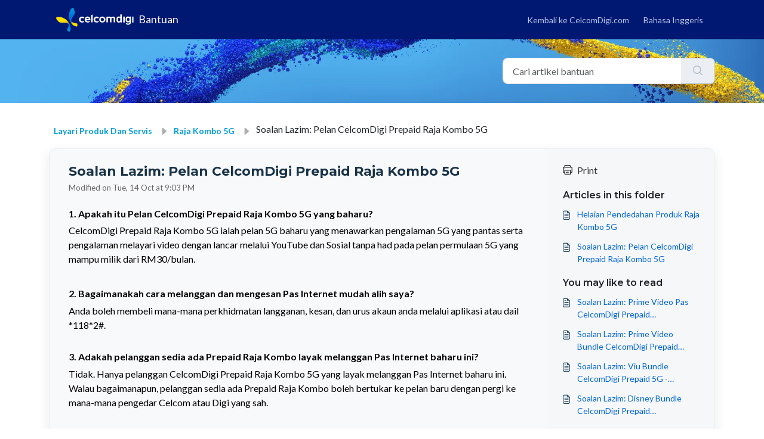

--- FILE ---
content_type: text/css
request_url: https://d33mttvpa134vf.cloudfront.net/css/bantuan-help-article-view.css
body_size: 711
content:
.article-feedback .fw-feedback-wrapper .text-lg-start {
    display: flex;
    align-items: center;
}

.article-feedback .fw-feedback-wrapper .text-lg-start .fw-btn-feedback.fw-no{
    order: 2;
    color: #0064dc;
}
.article-feedback .fw-feedback-wrapper .text-lg-start .fw-btn-feedback.fw-yes{
    order: 1;
    color: #0064dc;
}

.icon-strongly-agree:before, .icon-strongly-disagree:before {
color: #0064dc;
}

.fw-feedback-positive p {font-size:16px !important;}


.cls-1,.cls-4,.cls-7{fill:#fff;}.cls-1,.cls-3{isolation:isolate;}.cls-1{opacity:0.01;}.cls-2{fill:none;}.cls-2,.cls-4,.cls-5,.cls-7{stroke:#16408a;}.cls-2,.cls-5,.cls-7{stroke-linecap:round;stroke-linejoin:round;}.cls-2,.cls-4,.cls-7{stroke-width:1.2px;}.cls-3{fill:#c1c9d5;opacity:0.2;}.cls-4{stroke-miterlimit:10;}.cls-5,.cls-6{fill:#16408a;}.cls-5{stroke-width:0.83px;}
  

--- FILE ---
content_type: text/css
request_url: https://d33mttvpa134vf.cloudfront.net/css/bantuan-global-v2.css
body_size: 2578
content:
/*Global*/

/* theme */
.portal--light {
  --fw-body-bg: #F5F7F9;
  --fw-header-bg: #F5F7F9;
  --fw-header-text-color: #12344D;
  --fw-helpcenter-bg: #001871;
  --fw-helpcenter-text-color: #FFFFFF;
  --fw-footer-bg: #12344D;
  --fw-footer-text-color: #FFFFFF;
  --fw-tab-active-color: #12344D;
  --fw-tab-active-text-color: #FFFFFF;
  --fw-tab-hover-color: #FFFFFF;
  --fw-tab-hover-text-color: #12344D;
  --fw-btn-background: #FFFFFF;
  --fw-btn-text-color: #12344D;
  --fw-btn-primary-background: #12344D;
  --fw-btn-primary-text-color: #FFFFFF;
  --fw-baseFont: Lato;
  --fw-textColor: #333333;
  --fw-headingsFont: Lato;
  --fw-linkColor: #0064dc;
  --fw-linkColorHover: #021519;
  --fw-inputFocusRingColor: #EBEFF3;
  --fw-card-bg: #FFFFFF;
  --fw-card-fg: #264966;
  --fw-card-border-color: #EBEFF3;
  --fw-nonResponsive: #F5F7F9;
  --bs-body-font-family: Lato;
}


body {
	font-family: "Lato", sans-serif !important;
}

h1, h2, h3, h4, h5 ,h6, h7 {
  font-family: Montserrat, sans-serif !important;
}

p, b, a, strong, td, span{
	font-family: "Lato", sans-serif !important;
}

.hidden {display:none !important;}
.fw-feedback-negative-from {display:none !important;}

.hide {
  display: none !important
}

a {text-decoration: none !important;}

.breadcrumb .breadcrumb-item:before {
	content: "" !important;
}

/*Header*/
.header.container-fluid {
  background-color: #001871 !important;
  position: fixed;
  top: 0;
  z-index: 1000;
}

.navbar.navbar-expand-lg.bg-body-tertiary, .navbar .navbar-collapse{
  background-color: transparent !important;
}

.navbar .navbar-brand {
    color: #fff;
  }

.navbar .navbar-brand:hover {
	color: #fff;
}

.navbar .navbar-collapse .nav-item {
	height: auto !important;
}

.navbar .navbar-collapse .nav-item a {
  text-transform: capitalize !important;
}

.navbar .navbar-collapse .nav-item:not(.no-hover):not(.active):hover, .navbar .navbar-collapse .nav-item:not(.no-hover).active {
  background-color: transparent !important;

}

.navbar .navbar-collapse .nav-item:not(.no-hover):not(.active):hover .nav-link {
  color: #fff !important;
}

.navbar .navbar-collapse .nav-item .nav-link {
  color: #B7C5E8;
  font-size: 14px;
  line-height: normal !important;
}

.navbar .navbar-collapse ul.fw-nav-dropdown-wrapper .nav-link:hover {
  color: #fff !important;
}

.navbar .collapse.navbar-collapse {
	flex-basis: unset;
  flex-grow: unset;
  width: auto;
}

.navbar .navbar-collapse ul {
	padding-left: 0;
}

.navbar .fw-brand-logo {
   max-width: 100%;
    height: 40px;
}

.navbar .navbar-brand span {
    font-size: 18px;
    margin-top: -2px;
}

.navbar .navbar-collapse .nav-item .nav-link.bk-to-cd {
  text-transform: unset !important;
}

.fw-nav-wrapper {
  border-bottom: 0;
  
}


.fw-wrapper-shadow .fw-content {
  padding-top: 20px !important;
  
}

.fw-main-wrapper {
  padding-bottom: 0px;
  margin-top: 65px !important;
}

.fw-searchbar-wrapper.fw-sticky {
    top: 64px !important;
}



section h1.fw-page-title {
  font-size: 22px !important;
  font-weight: bold;
}

.fw-category-wrapper .fw-section-content .fw-folder .fw-heading {
  font-size: 18px !important;
    font-weight: bold;
}

.fw-section-content li a {
  font-size: 14px !important;
}

.navbar {
    flex-wrap: nowrap;
}

.navbar .fw-brand-name {
  margin-left: 8px !important;
    font-size: 18px !important;
    margin-top: -3px;
}

.navbar .navbar-brand {
  white-space: normal;
  max-width: 100%;
  margin-right: 0;
}

.navbar-brand:focus, .navbar-brand:hover {
  color: #ffffff !important;
}

.navbar .navbar-collapse.show .nav-item {
  margin-bottom: 0px;
}

.navbar .navbar-collapse .nav-item .nav-link {
	font-size: 14px !important;
}

.navbar .navbar-collapse .nav-item .nav-link:hover, .navbar .navbar-collapse .nav-item .nav-link:hover span.icon-solutions::before {
  color: #fff;
}

.navbar .navbar-collapse .nav-item:hover .fw-languageDropdown a {
  color: #333;
}

.navbar .navbar-collapse .nav-item:hover .fw-languageDropdown a {
  background: transparent;
}

.navbar .navbar-collapse .nav-item .fw-languageDropdown a:hover {
    color: #fff;
  background-color: #0064dc !important;
}

.navbar .navbar-collapse .fw-nav-dropdown-wrapper .nav-item .nav-link {
    color: #fff;
    background: transparent;
}

.navbar-expand-lg .navbar-nav .dropdown-menu {
	background-color: #fff !important;
}


.fw-searchbar-wrapper .breadcrumb .breadcrumb-item {
  max-width: fit-content;
    white-space: normal;
}


.breadcrumb-item+.breadcrumb-item.d-lg-none {
  display: block !important;
}


.fw-searchbar-wrapper .breadcrumb a, .fw-searchbar-wrapper .breadcrumb .breadcrumb-item {
  font-size: 14px !important;
}

.breadcrumb .breadcrumb-item:first-child, .breadcrumb .breadcrumb-item:nth-child(2):before {
	display: none;
}


.fw-articles {
    padding: 20px;
    border: 1px solid #ebeff3;
    border-radius: 12px;
    box-shadow: 0 6px 19px rgba(39,49,58,0.1);
}

.fw-wrapper-shadow .fw-content--single-article p {
  margin-bottom: 5px;
    line-height: 150% !important;
}

.fw-wrapper-shadow .fw-content--single-article p a, .fw-wrapper-shadow .fw-content--single-article a{
  color: #009bdf !important;
}

.fw-wrapper-shadow .fw-content--single-article li {
  color: #000000 !important;
}

.fw-wrapper-shadow .fw-content--single-article table {
  margin-top: 10px;
}

.fw-wrapper-shadow .fw-content--single-article table td {
  padding: 10px;
}

.fw-wrapper-shadow .fw-content--single-article table td p {
  margin-bottom: 0px;
}

.fw-wrapper-shadow .fw-content--single-article li {
  margin-bottom: 4px;
}


/* Breadcrumb */
ol.breadcrumb {
  padding-left: 0 !important;
  margin-bottom: 16px !important;
}

ol.breadcrumb .breadcrumb-item {
  white-space: normal;
  max-width: max-content;
  padding-right: 10px;
  display: flex;
  align-items: center;
  margin-bottom: 0;
  
}

ol.breadcrumb .breadcrumb-item a {
  font-weight: bold;
  color: #009bdf !important;
  font-size: 14px;
  text-transform: capitalize;
}

  

.breadcrumb .breadcrumb-item:before {
  font-family: icomoon;
  content: "";
  color: var(--fw-helpcenter-text-color);
  font-size: .5rem;
  transform: rotate(270deg);
  padding: 0 6px 0 10px;
  line-height: 0;
  width: 0;
  height: 0.75rem;
  margin-top: 1rem;
  opacity: .5;
  color: black;
}


/*Portal Home*/

.fw-helpcenter{
  padding: 4rem 0 !important;
}

.fw-articles .fw-article-info {
  padding: 16px !important;
}

.fw-helpcenter h1 {
  margin-bottom: 20px;
}

.fw-article-info {
  width: 50%;
    font-size: 16px;
}

.fw-article-info p {
  font-size: 16px !important;
  white-space: normal !important;
  overflow: visible !important;
  color: #333;
  margin-bottom: 0;
}

.fw-article-info p:hover {
	color: #0064dc;
}

.solution-category-content-box {
  margin-bottom: 20px !important;
}

.fw-helpcenter {
  padding-bottom: 20px;
}


.fw-helpcenter.mb-md-n64 {
  background-image: url("https://assets-global.website-files.com/637c596725cb8b7f82fe360b/65b0aaf0145ff3f1f9b7d460_CelcomDigi-Particles-Light%20blue-BG.webp");
  background-position: 50% 90%;
  background-size: cover;
  padding: 8px !important;
  background-color: #0064dc !important;
}

.fw-searchbar-wrapper {
  background-image: url("https://assets-global.website-files.com/637c596725cb8b7f82fe360b/65b0aaf0145ff3f1f9b7d460_CelcomDigi-Particles-Light%20blue-BG.webp");
  background-position: 50% 90%;
  background-size: cover;
}



/*Category Page*/
.fw-category-wrapper {
  padding: 32px 32px;
}

.fw-wrapper-shadow .fw-content {
  margin: 0 !important;
  padding: 32px 32px;
}


/*Search Result Page*/
.fw-filter-nav {}

.fw-filter-nav a {
  font-size: 14px;
    padding: 4px 8px;
    border-radius: 4px;
}
.fw-filter-nav .active a {
    color: var(--fw-tab-active-text-color);
    background-color: var(--fw-tab-active-color);
  
}


/* Footer*/
.footer {display:none;}

@media (max-width: 991px) {
  .container {
  	max-width: 100% !important;
  }
  .header {
    
    z-index: 1000;
  	padding-left: 0 !important;
    padding-right: 0 !important;
  }
  
  .header .container, .navbar .container-fluid{
  	padding-left: 0 !important;
    padding-right: 0 !important;
  }
    
  .navbar .navbar-brand {
    
  	margin-left: 16px !important;
    flex: 0 0 calc(80% - 16px);
  }

    .navbar .navbar-toggler .icon-bar {
      width: 100%;
    }
  
  .navbar-toggler:focus {
  	box-shadow: none !important;
  }
  
  .navbar .navbar-toggler {
    margin-right: 16px;
  }
  
  .navbar .navbar-toggler:not(.collapsed) {
  	background: transparent !important;
    position: relative !important;
    right: auto;
  }
  
  .navbar .navbar-collapse.collapsing {
  	height: 0;
    overflow: hidden;
    transition: height .35s ease;
  }
  
  .navbar .navbar-collapse {
  	position: unset;
    margin-top: 10px !important;
    margin-bottom: -8px !important;
    box-shadow: 0 0.5rem 1rem rgba(0, 0, 0, 0.15);
    background: #fff !important;
  }
  .navbar .collapse.navbar-collapse {
  	flex-basis: 100%;
    
  }
  
  .navbar .navbar-collapse ul {
  	padding: 8px 0.75rem;
    padding-bottom: 0 !important;
    margin-bottom: 0 !important;
  }
  
  .navbar .navbar-collapse .nav-item {
	margin-bottom: 0;
    border-bottom: 1px solid #eee !important;
  }
  
  .navbar .navbar-collapse .nav-item:last-child {
  	border-bottom: none;
  }
  
  
  .navbar .navbar-collapse .nav-item .nav-link {
  	margin-left: 0;
    padding: 16px 0;
    color: #000000 !important;
  }
  
  
  .navbar .navbar-collapse .nav-item:hover .fw-languageDropdown a {
  	font-size: 14px !important;
  }
  
	.navbar .navbar-collapse .nav-item:not(.no-hover):not(.active):hover .nav-link{
  	color: #000000 !important;
  }
  
  .navbar .dropdown-menu.fw-languageDropdown {
  	margin-top: -10px;
    max-width: 100% !important;
    background-color: #fff !important;
  }
  
  
  
  /* Footer */
  .container.footer-wrapper > .d-flex {
  	flex-direction: column !important;
  }
  
  .container.footer-wrapper > .d-flex .gap-100 {
  	gap: 50px !important;
  }
  
  .container.footer-wrapper img.logo {
  	width: 70% !important; 
  }
  
  .footer-wrapper .right {
  	flex-direction: column !important;
   
  }
  
  .footer-wrapper .right > .d-flex {
  	margin-bottom: 16px;
  }
}


@media (max-width: 780px){
  
  .fw-main-wrapper {
    margin-top: 63px !important;
  }
  
  /* Logo */
  
  .fw-wrapper-shadow .fw-content {
    overflow: auto;
  }
  
  .fw-wrapper-shadow .fw-content--single-article table{
    width: 100% !important;
  }
  
  section h1.fw-page-title {
    font-size: 20px !important;
    font-weight: bold;
    margin-bottom: 16px;
  }
  
  .navbar .navbar-brand {
    width: 85% !important;
  }
  
  .fw-searchbar-wrapper.fw-sticky {
    top: 64px !important;
  }
  
  .navbar-dark .navbar-nav .nav-link {
    color: #333333;
  }
  
  .navbar .navbar-collapse ul.fw-nav-dropdown-wrapper .nav-link {
    color: #ffffff;
  }
  
  .navbar .fw-brand-name {
    font-size: 14px !important;
    max-width: 100%;
    margin-top: 0px;
  }
  
  
  .fw-helpcenter.mb-md-n64 {
    padding : 8px !important;
  }
  
  .art-wrapper {
    flex-direction: column !important;
  }
  
  .fw-article-info p {
    font-size: 14px !important;
  }
  
  .solution-category-wrapper .solution-category-content {
    gap: 10px;
  }
  
  .solution-category-wrapper .solution-category-content-box{
    flex: 0 0 calc(50% - 10px);
    padding: 0;
    margin: 0;
    margin-bottom: 0px !important;
  }
  
  .solution-category-wrapper .solution-category-content .card {
    padding: 10px;
    align-items: center;
    margin: 0;
    padding-top: 20px;
  }
  
  .solution-category-wrapper .solution-category-content .card.fw-kbase-card .fw-icon-holder {
    width: 3rem;
    display: flex;
  }
  
  .solution-category-wrapper .solution-category-content .card .card-title, .card p {
  font-size: 14px !important;
    margin-bottom: 0;
  }
  
  #fw-search-form {
    margin: 20px 0 ;
  }
  
  .fw-search-meta-info .fw-page-title {
    font-size: 16px;
  }
  
  .fw-page-title-wrapper .fw-search-meta-info {
    align-items: center;
  }
}

@media (min-width: 992px) {
  .navbar-expand-lg .navbar-collapse {
  	position: unset;
  }
  
  .navbar .navbar-collapse ul {
  	padding: 0;
  }
  
  .navbar .navbar-collapse ul li {
  	margin: 0 !important;
  }
  
}


@media (min-width: 720px){
  
.navbar .navbar-collapse .nav-item:not(.no-hover).active
  
  /* Home Portal - Search*/
  .fw-helpcenter {
    padding-top: 80px;
    padding-bottom: 80px;
    margin-bottom: 50px;
  }
  
  .fw-helpcenter.mb-md-n64 {
    margin-bottom: 0px !important;
  }
}


--- FILE ---
content_type: text/css
request_url: https://d33mttvpa134vf.cloudfront.net/css/bantuan-footer.css
body_size: 480
content:
.footer-wrapper .left {
flex: 0.5;
display: flex;
justify-content: center;
align-items: center;
}

.footer-wrapper .left .social-wrapper a {
flex: 1;
}

.footer-wrapper .left .social-wrapper a img {
max-width: 24px;
}

.footer-wrapper .left .social-wrapper {

}

.footer-wrapper .right {
flex: 4.5;
}

.footer-wrapper .right > .d-flex {
flex: 1;
}

.footer-wrapper .right > .d-flex a {
font-size: 14px;
color: #fff;
margin-bottom: 16px;
}



.footer-wrapper .right > .d-flex h6 {
font-size: 14px;
color: #b6b9ce;
margin-bottom: 16px;
height: 16px;
}


.footer-section {
    background-color: #001871 !important;
}

--- FILE ---
content_type: application/javascript
request_url: https://bantuan.celcomdigi.com/assets/cdn/portal/scripts/single-solution.js
body_size: 9776
content:
(window.webpackJsonp=window.webpackJsonp||[]).push([[110,102],{0:function(e,t,n){"use strict";function r(e,t){var n=Object.keys(e);if(Object.getOwnPropertySymbols){var r=Object.getOwnPropertySymbols(e);t&&(r=r.filter(function(t){return Object.getOwnPropertyDescriptor(e,t).enumerable})),n.push.apply(n,r)}return n}function a(e){for(var t=1;t<arguments.length;t++){var n=null!=arguments[t]?arguments[t]:{};t%2?r(Object(n),!0).forEach(function(t){f()(e,t,n[t])}):Object.getOwnPropertyDescriptors?Object.defineProperties(e,Object.getOwnPropertyDescriptors(n)):r(Object(n)).forEach(function(t){Object.defineProperty(e,t,Object.getOwnPropertyDescriptor(n,t))})}return e}function o(e){"loading"!==document.readyState?e():document.addEventListener("DOMContentLoaded",e)}function i(){var e,t=navigator,n=t.userAgent;return n.match(/chrome|chromium|crios/i)?e="chrome":n.match(/firefox|fxios/i)?e="firefox":n.match(/safari/i)?e="safari":n.match(/opr\//i)?e="opera":n.match(/edg/i)&&(e="edge"),e}function c(e){var t=arguments.length>1&&void 0!==arguments[1]?arguments[1]:"/support/",n=new URL(window.location.href).pathname,r=n.split(t)[0];return r?"".concat(r).concat(e):e}function s(e,t,n){var r=e.hasAttribute("disabled"),a=JSON.stringify(t)!==JSON.stringify(n);a?r&&e.removeAttribute("disabled"):!r&&e.setAttribute("disabled",!0)}n.d(t,"i",function(){return o}),n.d(t,"d",function(){return b}),n.d(t,"p",function(){return g}),n.d(t,"w",function(){return w}),n.d(t,"r",function(){return _}),n.d(t,"M",function(){return k}),n.d(t,"K",function(){return S}),n.d(t,"t",function(){return E}),n.d(t,"I",function(){return x}),n.d(t,"F",function(){return O}),n.d(t,"b",function(){return j}),n.d(t,"k",function(){return L}),n.d(t,"f",function(){return A}),n.d(t,"O",function(){return q}),n.d(t,"A",function(){return I}),n.d(t,"o",function(){return T}),n.d(t,"x",function(){return C}),n.d(t,"D",function(){return h}),n.d(t,"C",function(){return v}),n.d(t,"m",function(){return N}),n.d(t,"J",function(){return M}),n.d(t,"B",function(){return D}),n.d(t,"n",function(){return P}),n.d(t,"e",function(){return B}),n.d(t,"l",function(){return F}),n.d(t,"j",function(){return z}),n.d(t,"c",function(){return J}),n.d(t,"z",function(){return H}),n.d(t,"h",function(){return U}),n.d(t,"N",function(){return R}),n.d(t,"L",function(){return s}),n.d(t,"q",function(){return V}),n.d(t,"s",function(){return $}),n.d(t,"E",function(){return W}),n.d(t,"a",function(){return i}),n.d(t,"y",function(){return c}),n.d(t,"u",function(){return Y}),n.d(t,"g",function(){return X}),n.d(t,"H",function(){return Z}),n.d(t,"v",function(){return Q}),n.d(t,"G",function(){return ee});var l=n(1),u=n.n(l),d=n(9),f=n.n(d),m=n(16),p=n(2),h=function(e){var t=document.createElement("div");return t.textContent=e,t.innerHTML.replace(/"/g,"&quot;")},v=function(e){try{return encodeURIComponent(e)}catch(t){return e}},g=function(){return window.localStorage.getItem("recentSearches")?JSON.parse(window.localStorage.getItem("recentSearches")):[]},b=function(){localStorage.setItem("recentSearches","")},y=function(){return window.store.currentLocale||window.store.defaultLocale},w=function(){var e=document.querySelector(".fw-recent-searches"),t=g();e.innerHTML=t.map(function(e){return'<li><a class="ps-32 line-clamp-2" href="/'.concat(y(),"/support/search?term=").concat(v(e),'">').concat(h(e),"</a></li>")}).join("")},_=function(e,t){return e&&e.classList.contains(t)},k=function(e){var t=[].concat(e);t.forEach(function(e){e&&e.classList.toggle("d-none")})},S=function(e){var t=arguments.length>1&&void 0!==arguments[1]?arguments[1]:"primary",n=[].concat(e);n.forEach(function(e){_(e,"btn-".concat(t))?e.classList.replace("btn-".concat(t),"btn-outline-".concat(t)):e.classList.replace("btn-outline-".concat(t),"btn-".concat(t))})},E=function(e){var t=[].concat(e);t.forEach(function(e){e&&!e.classList.contains("d-none")&&e.classList.add("d-none")})},x=function(e){var t=[].concat(e);t.forEach(function(e){e&&e.classList.contains("d-none")&&e.classList.remove("d-none")})},O=function(e,t){Object.keys(t).forEach(function(n){e.setAttribute(n,t[n])})},j=function(e){var t=document.createElement("input");O(t,{type:"hidden",name:"authenticity_token",value:window.csrfToken}),e.appendChild(t)},L=function(e,t){return fetch(e,a(a({},t),{},{headers:{"X-CSRF-Token":window.csrfToken}}))},A=function(e){var t=arguments.length>1&&void 0!==arguments[1]?arguments[1]:300,n=null;return function(){for(var r=arguments.length,a=new Array(r),o=0;r>o;o++)a[o]=arguments[o];clearTimeout(n),n=setTimeout(function(){e.apply(void 0,a)},t)}},q=function(e,t){e&&e.addEventListener("change",function(e){var t={};t[e.target.id]=e.target.value,Object(p.d)(e.target,Object(p.a)(e.target),t)}),t&&EventManager.on("click",t,function(){return e.dataset.formChanged=!1,Object(p.c)(e,Object(p.b)(e))?Promise.resolve():Promise.reject()})},I=function(e){[].concat(u()(e.querySelectorAll(".form-group .form-control")),u()(e.querySelectorAll(".form-group .form-check-input"))).forEach(function(e){_(e,"invalid")&&(e.classList.remove("invalid"),"checkbox"===e.type?(e.nextElementSibling.nextElementSibling.classList.remove("d-block"),e.nextElementSibling.nextElementSibling.classList.add("d-none")):(e.nextElementSibling.classList.remove("d-block"),e.nextElementSibling.classList.add("d-none")))})},T=function(e){return e.charCode?e.charCode:e.keyCode?e.keyCode:e.which?e.which:0},C=function(e){var t=T(e);return t>=48&&57>=t||t>=65&&90>=t||t>=96&&105>=t||8===t||32===t?!0:!1},M=function(e,t){return sessionStorage.setItem(e,JSON.stringify(t))},N=function(e){return sessionStorage.getItem(e)?JSON.parse(sessionStorage.getItem(e)):void 0},D=function(e){return sessionStorage.removeItem(e)},P=function(e){var t=["Bytes","KB","MB","GB","TB"];if(!e)return"0 Byte";var n=parseInt(Math.floor(Math.log(e)/Math.log(1024)));return"".concat(Math.round(e/Math.pow(1024,n),2)," ").concat(t[n])},B=function(e){return e.replace(/[A-Z]/g,function(e,t){return(0!==t?"-":"")+e.toLowerCase()})},F=function(e,t){for(var n=arguments.length>2&&void 0!==arguments[2]?arguments[2]:null;e&&e.tagName!==t.toUpperCase();){if(n&&e.tagName===n)return null;e=e.parentElement}return e},z={email:{presence:!0,email:!0}},J=50,H=function(){var e=arguments.length>0&&void 0!==arguments[0]?arguments[0]:[],t={},n=new URLSearchParams(document.location.search);return n.forEach(function(n,r){var a=decodeURIComponent(n);e.includes(r)||(r in t?t[r].push(a):t[r]=[a])}),t},U=function(e){return JSON.parse(JSON.stringify(e))},R=function(e){if(window.history.replaceState){var t="".concat(window.location.protocol,"//").concat(window.location.host).concat(window.location.pathname,"?").concat(e);window.history.replaceState({path:t},"",t)}},V=function(e){return"choicesInstance"in e},$=function(e){return"_flatpickr"in e},W=function(e){return e.offsetHeight+e.scrollTop>=e.scrollHeight},G=function(e,t){var n=e.getAttribute("aria-describedby");n&&!t.getAttribute("aria-describedby")&&t.setAttribute("aria-describedby",n)},Y=function(e){var t={altInput:!0,altInputClass:"form-control alt-flatpickr-input",altFormat:"j M, Y",dateFormat:"Y-m-d",locale:window.I18n.t("portal_js_translations.flatpickr_translations"),onReady:function(e,t,n){n.altInput&&n.input&&G(n.input,n.altInput)}};e.querySelectorAll('input[type="date"]').forEach(function(e){Object(m.a)(e,t)})},X=function(e){try{var t=e?String(e):"";return t.replace(/&lt;?/g,"<").replace(/&gt;?/g,">")}catch(n){return e}},Z=function(e){var t,n,r,a,o,i,c;if(null!==e&&void 0!==e&&null!==(t=e.defaults)&&void 0!==t&&t.options){null!==(n=window)&&void 0!==n&&null!==(r=n.store)&&void 0!==r&&null!==(a=r.portalLaunchParty)&&void 0!==a&&a.enableStrictSearch&&(e.defaults.options.searchFields=["label"],e.defaults.options.fuseOptions={threshold:.1,ignoreLocation:!0,distance:1e3});var s=null===(o=window)||void 0===o?void 0:null===(i=o.store)||void 0===i?void 0:null===(c=i.portalLaunchParty)||void 0===c?void 0:c.homepageNavAccessibilityEnabled,l=document.getElementById("navbarContent");s&&l&&l.classList.add("home_nav_accessibility_lp")}},K=["notice","warning","error"],Q=function(){setTimeout(function(){K.forEach(function(e){var t=document.querySelector("#".concat(e,".alert"));t&&t.focus()})},500)},ee=function(e){var t=e.containerOuter.element,n=t.closest(".form-group");if(n){var r=n.querySelector("div.invalid-feedback"),a=r&&r.id;a&&!t.getAttribute("aria-describedby")&&t.setAttribute("aria-describedby",a)}}},153:function(e,t,n){"use strict";function r(e){return a.apply(this,arguments)}function a(){return a=i()(s.a.mark(function e(t){var n,r,a;return s.a.wrap(function(e){for(;;)switch(e.prev=e.next){case 0:if(t.preventDefault(),n=d.value,r=!0,!u||"true"!==n){e.next=7;break}return u.contentWindow.recaptchaV3(),e.next=7,new Promise(function(e){return setTimeout(e,700)});case 7:if(g(),a=document.querySelector("#g-recaptcha-response"),u&&(!a||a.value&&!a.value.length)&&(v(),r=!1),r){e.next=14;break}return e.abrupt("return",p?Promise.reject():t.stopImmediatePropagation());case 14:return e.abrupt("return",p?Promise.resolve():m.requestSubmit());case 15:case"end":return e.stop()}},e)})),a.apply(this,arguments)}n.r(t);var o=n(19),i=n.n(o),c=n(5),s=n.n(c),l=n(0),u=document.getElementById("recaptcha-frame"),d=document.getElementById("enterprise_enabled"),f=document.querySelector("#helpdesk_ticket_captcha-error"),m=d?d.form:null,p=window.EventManager?!0:!1,h=p?"d-none":"hide",v=function(){f.classList.remove(h)},g=function(){f.classList.add(h)};m&&(g(),p?Object(l.i)(function(){EventManager.on("submit",m,r)}):(u.onload=function(){console.log("recaptchaFrame loading"),captchaModule(u)},u.contentDocument&&"complete"==u.contentDocument.readyState&&(console.log("recaptchaFrame loaded completely"),captchaModule(u)),jQuery("[type=submit]",m).click(r)))},2:function(e,t,n){"use strict";n.d(t,"b",function(){return m}),n.d(t,"a",function(){return f}),n.d(t,"c",function(){return h}),n.d(t,"d",function(){return p});var r=n(3),a=n.n(r),o=n(1),i=n.n(o),c=n(10),s=n.n(c),l=function(e){var t=arguments.length>1&&void 0!==arguments[1]?arguments[1]:{},n=t;switch(e.type){case"email":""!==e.value&&(n.email={message:window.I18n.translate("portal_validation.email")});break;case"url":""!==e.value&&(n.url={message:window.I18n.translate("portal_validation.url")});break;case"text":""!==e.value&&(e.dataset.decimal||e.dataset.number)&&(e.dataset.decimal&&(n.format={pattern:/^-?\d+(\.\d{0,2})?$/i,message:window.I18n.translate("portal_validation.decimal")}),e.dataset.number&&(n.format={pattern:/^-?\d+$/i,message:window.I18n.translate("portal_validation.number")}))}return n},u=function(e,t){if(e){var n=document.getElementById(e),r=document.querySelector(".invalid-feedback.".concat(e));n&&n.classList.add("invalid"),r&&(r.innerHTML=t,r.classList.add("d-block"))}},d=function(e){if(e){var t=document.getElementById(e),n=document.querySelector(".invalid-feedback.".concat(e));t&&t.classList.remove("invalid"),n&&(n.classList.remove("d-block"),n.innerHTML="")}},f=function(e){var t={},n=l(e);return Object.keys(n).length&&(t[e.id]=n),t},m=function(e){var t={};return[].concat(i()(e.querySelectorAll(":not(.d-none).form-group .form-control")),i()(e.querySelectorAll(":not(.d-none).form-check .form-check-input")),i()(e.querySelectorAll(".nested_field :not(.d-none).form-check .form-check-input"))).forEach(function(e){var n=l(e);e.required&&""!==e.id&&(n.presence={message:window.I18n.translate("portal_validation.required"),allowEmpty:!1}),Object.keys(n).length&&(t[e.id]=n)}),t},p=function(e,t,n){d(e.id);var r=s()(n,t,{fullMessages:!1});if(r){var o=a()(r[e.id],1),i=o[0];u(e.id,i)}},h=function(e,t){var n={};[].concat(i()(e.querySelectorAll(":not(.d-none).form-group .form-control")),i()(e.querySelectorAll(":not(.d-none).form-check .form-check-input")),i()(e.querySelectorAll(".nested_field :not(.d-none).form-check .form-check-input"))).forEach(function(e){d(e.id),"checkbox"===e.type?n[e.id]=e.checked?"true":"":"textarea"===e.type&&e.classList.contains("rich-editor")?n[e.id]=e.previousElementSibling.querySelector(".fr-element").innerText:n[e.id]=e.value});var r=s()(n,t,{fullMessages:!1});return r?(e.dataset.errors=!0,Object.entries(r).forEach(function(e){var t=a()(e,2),n=t[0],r=t[1],o=a()(r,1),i=o[0];u(n,i)}),document.querySelector(".invalid").focus(),!1):(e.dataset.errors=!1,!0)}},265:function(e,t,n){"use strict";function r(e,t){var n="undefined"!=typeof Symbol&&e[Symbol.iterator]||e["@@iterator"];if(!n){if(Array.isArray(e)||(n=a(e))||t&&e&&"number"==typeof e.length){n&&(e=n);var r=0,o=function(){};return{s:o,n:function(){return r>=e.length?{done:!0}:{done:!1,value:e[r++]}},e:function(e){throw e},f:o}}throw new TypeError("Invalid attempt to iterate non-iterable instance.\nIn order to be iterable, non-array objects must have a [Symbol.iterator]() method.")}var i,c=!0,s=!1;return{s:function(){n=n.call(e)},n:function(){var e=n.next();return c=e.done,e},e:function(e){s=!0,i=e},f:function(){try{c||null==n["return"]||n["return"]()}finally{if(s)throw i}}}}function a(e,t){if(e){if("string"==typeof e)return o(e,t);var n=Object.prototype.toString.call(e).slice(8,-1);return"Object"===n&&e.constructor&&(n=e.constructor.name),"Map"===n||"Set"===n?Array.from(e):"Arguments"===n||/^(?:Ui|I)nt(?:8|16|32)(?:Clamped)?Array$/.test(n)?o(e,t):void 0}}function o(e,t){(null==t||t>e.length)&&(t=e.length);for(var n=0,r=new Array(t);t>n;n++)r[n]=e[n];return r}function i(e){var t=c();return function(){var n,r=H()(e);if(t){var a=H()(this).constructor;n=Reflect.construct(r,arguments,a)}else n=r.apply(this,arguments);return z()(this,n)}}function c(){if("undefined"==typeof Reflect||!Reflect.construct)return!1;if(Reflect.construct.sham)return!1;if("function"==typeof Proxy)return!0;try{return Boolean.prototype.valueOf.call(Reflect.construct(Boolean,[],function(){})),!0}catch(e){return!1}}function s(e){var t=l();return function(){var n,r=H()(e);if(t){var a=H()(this).constructor;n=Reflect.construct(r,arguments,a)}else n=r.apply(this,arguments);return z()(this,n)}}function l(){if("undefined"==typeof Reflect||!Reflect.construct)return!1;if(Reflect.construct.sham)return!1;if("function"==typeof Proxy)return!0;try{return Boolean.prototype.valueOf.call(Reflect.construct(Boolean,[],function(){})),!0}catch(e){return!1}}function u(e,t){var n="undefined"!=typeof Symbol&&e[Symbol.iterator]||e["@@iterator"];if(!n){if(Array.isArray(e)||(n=d(e))||t&&e&&"number"==typeof e.length){n&&(e=n);var r=0,a=function(){};return{s:a,n:function(){return r>=e.length?{done:!0}:{done:!1,value:e[r++]}},e:function(e){throw e},f:a}}throw new TypeError("Invalid attempt to iterate non-iterable instance.\nIn order to be iterable, non-array objects must have a [Symbol.iterator]() method.")}var o,i=!0,c=!1;return{s:function(){n=n.call(e)},n:function(){var e=n.next();return i=e.done,e},e:function(e){c=!0,o=e},f:function(){try{i||null==n["return"]||n["return"]()}finally{if(c)throw o}}}}function d(e,t){if(e){if("string"==typeof e)return f(e,t);var n=Object.prototype.toString.call(e).slice(8,-1);return"Object"===n&&e.constructor&&(n=e.constructor.name),"Map"===n||"Set"===n?Array.from(e):"Arguments"===n||/^(?:Ui|I)nt(?:8|16|32)(?:Clamped)?Array$/.test(n)?f(e,t):void 0}}function f(e,t){(null==t||t>e.length)&&(t=e.length);for(var n=0,r=new Array(t);t>n;n++)r[n]=e[n];return r}function m(e){var t=Oe.get(e.type);void 0===t&&(t={stringsArray:new WeakMap,keyString:new Map},Oe.set(e.type,t));var n=t.stringsArray.get(e.strings);if(void 0!==n)return n;var r=e.strings.join(ee);return n=t.keyString.get(r),void 0===n&&(n=new ae(e,e.getTemplateElement()),t.keyString.set(r,n)),t.stringsArray.set(e.strings,n),n}function p(){var e=document.querySelector(".fw-nav-wrapper"),t=e?e.offsetHeight:0,n=document.querySelector(".fw-searchbar-wrapper"),r=n?n.offsetHeight:0;return t+r}function h(e){var t;try{t=decodeURIComponent(e).replace("#","")}catch(n){t=e.replace("#","")}var r=document.getElementById(t);if(r){var a=r.getBoundingClientRect().top-document.body.getBoundingClientRect().top-p();window.location.hash=e,window.scrollTo({behavior:"smooth",top:a})}}function v(){var e=document.querySelector(".fw-content--single-article"),t=document.querySelector(".fd-toc");if(e||t){var n=(e||t).querySelectorAll('a[href^="#"]');["click","keypress"].forEach(function(e){n.forEach(function(t){t.addEventListener(e,function(e){if(e.preventDefault(),Object(O.a)(e)===!0){var n=t.hash;h(n)}})})})}}function g(){var e=window.location.hash;h(e)}n.r(t);var b=n(19),y=n.n(b),w=n(3),_=n.n(w),k=n(5),S=n.n(k),E=n(10),x=n.n(E),O=(n(85),n(7)),j=n(0);n(153);Object(j.i)(function(){var e=document.querySelector(".fw-feedback-wrapper"),t=document.querySelector(".fw-feedback-negative-from"),n=document.querySelector(".fw-feedback-positive"),r=document.querySelector(".fw-feedback-negative"),a=document.querySelector(".fw-btn-feedback.fw-no"),o=document.querySelector(".fw-btn-feedback.fw-yes"),i=document.querySelector(".fw-feedback-cancel"),c=document.querySelector(".fw-feedback-send"),s=e&&e.dataset.id,l=function(e,t){e.classList.remove("invalid"),e.nextElementSibling.innerHTML="",e.nextElementSibling.classList.remove("d-block");var n={helpdesk_ticket_email:{presence:{message:window.I18n.translate("portal_validation.required"),allowEmpty:!1},email:{message:window.I18n.translate("portal_validation.email")}}},r=x()({helpdesk_ticket_email:e.value},n,{fullMessages:!1});if(r){t=!1;var a=_()(r[e.id],1),o=a[0];e.classList.add("invalid"),e.nextElementSibling.innerHTML=o,e.nextElementSibling.classList.add("d-block")}return t};if(e&&(window.store.user?Object(j.I)(e):!localStorage["vote_".concat(s,"_").concat(window.store.currentLocale)]&&Object(j.I)(e)),"article_view"===window.store.currentPageName){var u=Object(j.m)("seenArticlesArray"),d=window.location.href.split("/"),f=parseInt(d[d.length-1]).toString();if(u=u||[],u.indexOf(f)>=0){var m=u.indexOf(f);u.splice(m,1)}u.push(f),Object(j.J)("seenArticlesArray",u.slice().splice(-50))}["click","keypress"].forEach(function(r){e&&(a.addEventListener(r,function(r){Object(O.a)(r)===!0&&(Object(j.k)(this.dataset.href,{method:"PUT"}).then(function(){n.remove(),Object(j.M)([e,t])}),!window.store.user&&(localStorage["vote_".concat(s,"_").concat(window.store.currentLocale)]=!0))}),o.addEventListener(r,function(t){Object(O.a)(t)===!0&&(Object(j.k)(this.dataset.href,{method:"PUT"}).then(function(){Object(j.M)([e,n])}),!window.store.user&&(localStorage["vote_".concat(s,"_").concat(window.store.currentLocale)]=!0))}),i.addEventListener(r,function(e){Object(O.a)(e)===!0&&Object(j.M)(t)}))});var p=!0,h=document.querySelector("#helpdesk_ticket_email"),v=document.querySelector(".negative-form.invalid-feedback");v.classList.remove("d-block");var g=document.getElementById("negative-feedback-form"),b=document.getElementById("helpdesk_ticket_description");g.addEventListener("change",function(e){if(p=!0,h&&e.target===h)p=l(h,p);else if(e.target!==b){var t=null!==document.querySelector(".form-check-input:checked");p=t,v.classList.toggle("d-block",!t)}}),g&&EventManager.on("submit",g,function(){function e(e){return n.apply(this,arguments)}var n=y()(S.a.mark(function a(e){var n,o;return S.a.wrap(function(a){for(;;)switch(a.prev=a.next){case 0:if(e.preventDefault(),Object(j.b)(g),h&&(p=l(h,p)),null==document.querySelector(".form-check-input:checked")&&(p=!1,v.classList.add("d-block")),!p){a.next=14;break}return c.setAttribute("disabled",!0),c.innerHTML=window.I18n.t("portal_js_translations.saving"),n=new FormData(g),o=g.action,a.next=11,Object(j.k)(o,{method:"POST",body:n}).then(function(){t.remove(),Object(j.M)(r)});case 11:return a.abrupt("return",Promise.reject());case 14:return a.abrupt("return",Promise.reject());case 15:case"end":return a.stop()}},a)}));return e}())});var L=n(37),A=n(98),q=n.n(A),I=n(4),T=n.n(I),C=n(6),M=n.n(C),N=n(32),D=n.n(N),P=n(11),B=n.n(P),F=n(29),z=n.n(F),J=n(14),H=n.n(J),U=n(22),R=n.n(U),V=new WeakMap,$=function(e){return"function"==typeof e&&V.has(e)},W="undefined"!=typeof window&&null!=window.customElements&&void 0!==window.customElements.polyfillWrapFlushCallback,G=function(e,t){for(var n=arguments.length>2&&void 0!==arguments[2]?arguments[2]:null,r=arguments.length>3&&void 0!==arguments[3]?arguments[3]:null;t!==n;){var a=t.nextSibling;e.insertBefore(t,r),t=a}},Y=function(e,t){for(var n=arguments.length>2&&void 0!==arguments[2]?arguments[2]:null;t!==n;){var r=t.nextSibling;e.removeChild(t),t=r}},X={},Z={},K=n(1),Q=n.n(K),ee="{{lit-".concat(String(Math.random()).slice(2),"}}"),te="<!--".concat(ee,"-->"),ne=new RegExp("".concat(ee,"|").concat(te)),re="$lit$",ae=function Ge(e,t){T()(this,Ge),this.parts=[],this.element=t;for(var n=[],r=[],a=document.createTreeWalker(t.content,133,null,!1),o=0,i=-1,c=0,s=e.strings,l=e.values.length;l>c;){var u=a.nextNode();if(null!==u){if(i++,1===u.nodeType){if(u.hasAttributes()){for(var d=u.attributes,f=d.length,m=0,p=0;f>p;p++)oe(d[p].name,re)&&m++;for(;m-->0;){var h=s[c],v=se.exec(h)[2],g=v.toLowerCase()+re,b=u.getAttribute(g);u.removeAttribute(g);var y=b.split(ne);this.parts.push({type:"attribute",index:i,name:v,strings:y}),c+=y.length-1}}"TEMPLATE"===u.tagName&&(r.push(u),a.currentNode=u.content)}else if(3===u.nodeType){var w=u.data;if(w.indexOf(ee)>=0){for(var _=u.parentNode,k=w.split(ne),S=k.length-1,E=0;S>E;E++){var x=void 0,O=k[E];if(""===O)x=ce();else{var j=se.exec(O);null!==j&&oe(j[2],re)&&(O=O.slice(0,j.index)+j[1]+j[2].slice(0,-re.length)+j[3]),x=document.createTextNode(O)}_.insertBefore(x,u),this.parts.push({type:"node",index:++i})}""===k[S]?(_.insertBefore(ce(),u),n.push(u)):u.data=k[S],c+=S}}else if(8===u.nodeType)if(u.data===ee){var L=u.parentNode;(null===u.previousSibling||i===o)&&(i++,L.insertBefore(ce(),u)),o=i,this.parts.push({type:"node",index:i}),null===u.nextSibling?u.data="":(n.push(u),i--),c++}else for(var A=-1;-1!==(A=u.data.indexOf(ee,A+1));)this.parts.push({type:"node",index:-1}),c++}else a.currentNode=r.pop()}for(var q=0,I=n;q<I.length;q++){var C=I[q];C.parentNode.removeChild(C)}},oe=function(e,t){var n=e.length-t.length;return n>=0&&e.slice(n)===t},ie=function(e){return-1!==e.index},ce=function(){return document.createComment("")},se=/([ \x09\x0a\x0c\x0d])([^\0-\x1F\x7F-\x9F "'>=/]+)([ \x09\x0a\x0c\x0d]*=[ \x09\x0a\x0c\x0d]*(?:[^ \x09\x0a\x0c\x0d"'`<>=]*|"[^"]*|'[^']*))$/,le=function(){function e(t,n,r){T()(this,e),this.__parts=[],this.template=t,this.processor=n,this.options=r}return M()(e,[{key:"update",value:function(e){var t,n=0,a=r(this.__parts);try{for(a.s();!(t=a.n()).done;){var o=t.value;void 0!==o&&o.setValue(e[n]),n++}}catch(i){a.e(i)}finally{a.f()}var c,s=r(this.__parts);try{for(s.s();!(c=s.n()).done;){var l=c.value;void 0!==l&&l.commit()}}catch(i){s.e(i)}finally{s.f()}}},{key:"_clone",value:function(){for(var e,t=W?this.template.element.content.cloneNode(!0):document.importNode(this.template.element.content,!0),n=[],r=this.template.parts,a=document.createTreeWalker(t,133,null,!1),o=0,i=0,c=a.nextNode();o<r.length;)if(e=r[o],ie(e)){for(;i<e.index;)i++,"TEMPLATE"===c.nodeName&&(n.push(c),a.currentNode=c.content),null===(c=a.nextNode())&&(a.currentNode=n.pop(),c=a.nextNode());if("node"===e.type){var s=this.processor.handleTextExpression(this.options);s.insertAfterNode(c.previousSibling),this.__parts.push(s)}else{var l;(l=this.__parts).push.apply(l,Q()(this.processor.handleAttributeExpressions(c,e.name,e.strings,this.options)))}o++}else this.__parts.push(void 0),o++;return W&&(document.adoptNode(t),customElements.upgrade(t)),t}}]),e}(),ue=window.trustedTypes&&trustedTypes.createPolicy("lit-html",{createHTML:function(e){return e}}),de=" ".concat(ee," "),fe=function(){function e(t,n,r,a){T()(this,e),this.strings=t,this.values=n,this.type=r,this.processor=a}return M()(e,[{key:"getHTML",value:function(){for(var e=this.strings.length-1,t="",n=!1,r=0;e>r;r++){var a=this.strings[r],o=a.lastIndexOf("<!--");n=(o>-1||n)&&-1===a.indexOf("-->",o+1);var i=se.exec(a);t+=null===i?a+(n?de:te):a.substr(0,i.index)+i[1]+i[2]+re+i[3]+ee}return t+=this.strings[e]}},{key:"getTemplateElement",value:function(){var e=document.createElement("template"),t=this.getHTML();return void 0!==ue&&(t=ue.createHTML(t)),e.innerHTML=t,e}}]),e}(),me=(function(e){function t(){return T()(this,t),n.apply(this,arguments)}B()(t,e);var n=i(t);return M()(t,[{key:"getHTML",value:function(){return"<svg>".concat(D()(H()(t.prototype),"getHTML",this).call(this),"</svg>")}},{key:"getTemplateElement",value:function(){var e=D()(H()(t.prototype),"getTemplateElement",this).call(this),n=e.content,r=n.firstChild;return n.removeChild(r),G(n,r.firstChild),e}}]),t}(fe),function(e){return null===e||!("object"===R()(e)||"function"==typeof e)}),pe=function(e){return Array.isArray(e)||!(!e||!e[Symbol.iterator])},he=function(){function e(t,n,r){T()(this,e),this.dirty=!0,this.element=t,this.name=n,this.strings=r,this.parts=[];for(var a=0;a<r.length-1;a++)this.parts[a]=this._createPart()}return M()(e,[{key:"_createPart",value:function(){return new ve(this)}},{key:"_getValue",value:function(){var e=this.strings,t=e.length-1,n=this.parts;if(1===t&&""===e[0]&&""===e[1]){var r=n[0].value;if("symbol"===R()(r))return String(r);if("string"==typeof r||!pe(r))return r}for(var a="",o=0;t>o;o++){a+=e[o];var i=n[o];if(void 0!==i){var c=i.value;if(me(c)||!pe(c))a+="string"==typeof c?c:String(c);else{var s,l=u(c);try{for(l.s();!(s=l.n()).done;){var d=s.value;a+="string"==typeof d?d:String(d)}}catch(f){l.e(f)}finally{l.f()}}}}return a+=e[t]}},{key:"commit",value:function(){this.dirty&&(this.dirty=!1,this.element.setAttribute(this.name,this._getValue()))}}]),e}(),ve=function(){function e(t){T()(this,e),this.value=void 0,this.committer=t}return M()(e,[{key:"setValue",value:function(e){e===X||me(e)&&e===this.value||(this.value=e,$(e)||(this.committer.dirty=!0))}},{key:"commit",value:function(){for(;$(this.value);){var e=this.value;this.value=X,e(this)}this.value!==X&&this.committer.commit()}}]),e}(),ge=function(){function e(t){T()(this,e),this.value=void 0,this.__pendingValue=void 0,this.options=t}return M()(e,[{key:"appendInto",value:function(e){this.startNode=e.appendChild(ce()),this.endNode=e.appendChild(ce())}},{key:"insertAfterNode",value:function(e){this.startNode=e,this.endNode=e.nextSibling}},{key:"appendIntoPart",value:function(e){e.__insert(this.startNode=ce()),e.__insert(this.endNode=ce())}},{key:"insertAfterPart",value:function(e){e.__insert(this.startNode=ce()),this.endNode=e.endNode,e.endNode=this.startNode}},{key:"setValue",value:function(e){this.__pendingValue=e}},{key:"commit",value:function(){if(null!==this.startNode.parentNode){for(;$(this.__pendingValue);){var e=this.__pendingValue;this.__pendingValue=X,e(this)}var t=this.__pendingValue;t!==X&&(me(t)?t!==this.value&&this.__commitText(t):t instanceof fe?this.__commitTemplateResult(t):t instanceof Node?this.__commitNode(t):pe(t)?this.__commitIterable(t):t===Z?(this.value=Z,this.clear()):this.__commitText(t))}}},{key:"__insert",value:function(e){this.endNode.parentNode.insertBefore(e,this.endNode)}},{key:"__commitNode",value:function(e){this.value!==e&&(this.clear(),this.__insert(e),this.value=e)}},{key:"__commitText",value:function(e){var t=this.startNode.nextSibling;e=null==e?"":e;var n="string"==typeof e?e:String(e);t===this.endNode.previousSibling&&3===t.nodeType?t.data=n:this.__commitNode(document.createTextNode(n)),this.value=e}},{key:"__commitTemplateResult",value:function(e){var t=this.options.templateFactory(e);if(this.value instanceof le&&this.value.template===t)this.value.update(e.values);else{var n=new le(t,e.processor,this.options),r=n._clone();n.update(e.values),this.__commitNode(r),this.value=n}}},{key:"__commitIterable",value:function(t){Array.isArray(this.value)||(this.value=[],this.clear());var n,r,a=this.value,o=0,i=u(t);try{for(i.s();!(r=i.n()).done;){var c=r.value;n=a[o],void 0===n&&(n=new e(this.options),a.push(n),0===o?n.appendIntoPart(this):n.insertAfterPart(a[o-1])),n.setValue(c),n.commit(),o++}}catch(s){i.e(s)}finally{i.f()}o<a.length&&(a.length=o,this.clear(n&&n.endNode))}},{key:"clear",value:function(){var e=arguments.length>0&&void 0!==arguments[0]?arguments[0]:this.startNode;Y(this.startNode.parentNode,e.nextSibling,this.endNode)}}]),e}(),be=function(){function e(t,n,r){if(T()(this,e),this.value=void 0,this.__pendingValue=void 0,2!==r.length||""!==r[0]||""!==r[1])throw new Error("Boolean attributes can only contain a single expression");this.element=t,this.name=n,this.strings=r}return M()(e,[{key:"setValue",value:function(e){this.__pendingValue=e}},{key:"commit",value:function(){for(;$(this.__pendingValue);){var e=this.__pendingValue;this.__pendingValue=X,e(this)}if(this.__pendingValue!==X){var t=!!this.__pendingValue;this.value!==t&&(t?this.element.setAttribute(this.name,""):this.element.removeAttribute(this.name),this.value=t),this.__pendingValue=X}}}]),e}(),ye=function(e){function t(e,r,a){var o;return T()(this,t),o=n.call(this,e,r,a),o.single=2===a.length&&""===a[0]&&""===a[1],o}B()(t,e);var n=s(t);return M()(t,[{key:"_createPart",value:function(){return new we(this)}},{key:"_getValue",value:function(){return this.single?this.parts[0].value:D()(H()(t.prototype),"_getValue",this).call(this)}},{key:"commit",value:function(){this.dirty&&(this.dirty=!1,this.element[this.name]=this._getValue())}}]),t}(he),we=function(e){function t(){return T()(this,t),n.apply(this,arguments)}B()(t,e);var n=s(t);return t}(ve),_e=!1;!function(){try{var e={get capture(){return _e=!0,!1}};window.addEventListener("test",e,e),window.removeEventListener("test",e,e)}catch(t){}}();var ke=function(){function e(t,n,r){var a=this;T()(this,e),this.value=void 0,this.__pendingValue=void 0,this.element=t,this.eventName=n,this.eventContext=r,this.__boundHandleEvent=function(e){return a.handleEvent(e)}}return M()(e,[{key:"setValue",value:function(e){this.__pendingValue=e}},{key:"commit",value:function(){for(;$(this.__pendingValue);){var e=this.__pendingValue;this.__pendingValue=X,e(this)}if(this.__pendingValue!==X){var t=this.__pendingValue,n=this.value,r=null==t||null!=n&&(t.capture!==n.capture||t.once!==n.once||t.passive!==n.passive),a=null!=t&&(null==n||r);r&&this.element.removeEventListener(this.eventName,this.__boundHandleEvent,this.__options),a&&(this.__options=Se(t),this.element.addEventListener(this.eventName,this.__boundHandleEvent,this.__options)),this.value=t,this.__pendingValue=X}}},{key:"handleEvent",value:function(e){"function"==typeof this.value?this.value.call(this.eventContext||this.element,e):this.value.handleEvent(e)}}]),e}(),Se=function(e){return e&&(_e?{capture:e.capture,passive:e.passive,once:e.once}:e.capture)},Ee=function(){function e(){T()(this,e)}return M()(e,[{key:"handleAttributeExpressions",value:function(e,t,n,r){var a=t[0];if("."===a){var o=new ye(e,t.slice(1),n);return o.parts}if("@"===a)return[new ke(e,t.slice(1),r.eventContext)];if("?"===a)return[new be(e,t.slice(1),n)];var i=new he(e,t,n);return i.parts}},{key:"handleTextExpression",value:function(e){return new ge(e)}}]),e}(),xe=new Ee,Oe=new Map,je=new WeakMap,Le=function(e,t,n){var r=je.get(t);void 0===r&&(Y(t,t.firstChild),je.set(t,r=new ge(Object.assign({templateFactory:m},n))),r.appendInto(t)),r.setValue(e),r.commit()};"undefined"!=typeof window&&(window.litHtmlVersions||(window.litHtmlVersions=[])).push("1.4.1");var Ae,qe,Ie,Te,Ce,Me,Ne,De=function(e){for(var t=arguments.length,n=new Array(t>1?t-1:0),r=1;t>r;r++)n[r-1]=arguments[r];return new fe(e,n,"html",xe)},Pe={baseUrl:"/api/_/email-bots",get filterUrl(){return"".concat(window.origin).concat(this.baseUrl,"/").concat(window.store.currentLocale,"/support/bot_responses/filter")},get updateUrl(){return"".concat(window.origin).concat(this.baseUrl,"/").concat(window.store.currentLocale,"/support/bot_responses/update_response")}},Be=new URLSearchParams(document.location.search),Fe=Be.get("query_id")||!1,ze=window.store.article.id,Je=function(e){var t=e.target,n="SPAN"!==t.tagName?t.dataset:t.parentElement.dataset,r=n.useful;fetch(Pe.updateUrl,{method:"PUT",headers:{"Content-Type":"application/x-www-form-urlencoded;charset=UTF-8"},body:"useful=".concat(r,"&query_id=").concat(Fe,"&solution_id=").concat(ze)}).then(function(e){return e.json()}).then(function(e){e.other_articles&&"false"===r?Le($e("suggestionsMsg",e.other_articles),Ne):"false"===r?Le($e("failureMsg"),Ne):Le($e("successMsg"),Ne)})},He=De(Ae||(Ae=q()(['\n  <p class="semi-bold fs-20">','</h5>\n  <p class="fs-16">','</p>\n  <div class="mt-8 pt-8">\n    <button type="button" class="btn btn-default btn-sm fw-btn-yes" data-useful="true" @click=',"><span class='icon-strongly-agree me-4'></span> ",'</button>\n    <button type="button" class="btn btn-default btn-sm fw-btn-no" data-useful="false" @click=',"><span class='icon-strongly-disagree me-4'></span> ","</button>\n  </div>\n"])),window.I18n.t("portal_js_translations.email_bot.heading"),window.I18n.t("portal_js_translations.email_bot.sub_text"),Je,window.I18n.t("portal_js_translations.email_bot.cta_yes"),Je,window.I18n.t("portal_js_translations.email_bot.cta_no")),Ue=De(qe||(qe=q()(['\n  <div class="fw-success-msg text-center">\n    <span class="icon-strongly-agree fs-24"></span>\n    <p class="fs-16 semi-bold">',"</p>\n  </div>\n"])),window.I18n.t("portal_js_translations.email_bot.success_msg")),Re=De(Ie||(Ie=q()(['\n  <div class="fw-failure-msg text-center">\n    <span class="icon-strongly-disagree fs-24"></span>\n    <p class="fs-16 semi-bold">',"</p>\n  </div>\n"])),window.I18n.t("portal_js_translations.email_bot.failure_msg")),Ve=function(e){
return De(Te||(Te=q()(['\n  <div class="fw-suggestion-msg">\n    <p class="fs-16 semi-bold mb-16">',"</p>\n    <ul>\n      ","\n    </ul>\n  </div>\n"])),window.I18n.t("portal_js_translations.email_bot.other_articles"),e.map(function(e){return De(Ce||(Ce=q()(['<li class="fs-16 mb-8"><a href="',"?query_id=",'">',"</a></li>"])),e.url,Fe,e.title)}))},$e=function(e){var t=arguments.length>1&&void 0!==arguments[1]?arguments[1]:[];return De(Me||(Me=q()(['\n<div class="position-fixed p-3 fw-bots-popup-wrapper z-index-11">\n  <div class="toast show" role="alert" aria-live="assertive" aria-atomic="true">\n    <div class="toast-body p-16">\n',"\n    </div>\n  </div>\n</div>\n"])),function(){var n=He;return"successMsg"===e?n=Ue:"failureMsg"===e?n=Re:"suggestionsMsg"===e&&(n=Ve(t)),n}())},We=function(){Fe&&fetch("".concat(Pe.filterUrl,"?query_id=").concat(Fe,"&solution_id=").concat(ze),{method:"GET"}).then(function(e){return e.json()}).then(function(e){if(!e.ticket_closed&&!e.positive_feedback){var t=document.createElement("div");t.id="bot-widget",Ne=document.body.appendChild(t),!e.useful&&e.other_articles?Le($e("suggestionsMsg",e.other_articles),Ne):void 0===e.useful&&Le($e("helpfulArticle"),Ne)}})};Object(j.i)(We());n(80);window.addEventListener("load",function(){"firefox"!==Object(j.a)()&&g()}),Object(j.i)(function(){v(),Object(L.a)(".fw-content--single-article"),"firefox"===Object(j.a)()&&g()})},37:function(e,t,n){"use strict";function r(e){var t=arguments.length>1&&void 0!==arguments[1]?arguments[1]:[],n=0,r=t.length>0?"".concat(e," img").concat(t.join(", ".concat(e," img"))):"".concat(e," img"),o=document.querySelectorAll(r),i=document.querySelector(".fw-lightbox-actions"),c=i.querySelector(".fw-prev"),s=i.querySelector(".fw-next"),l=i.querySelector(".fw-download"),u=document.querySelector(".fw-lightbox-gallery"),d=new a.b(u),f=u.querySelector("#fw-lightbox-preview"),m=u.querySelector(".fw-loading"),p=i.querySelector("#fw-ligthbox-count"),h=[],v=0,g=function(){m.classList.add("d-none"),f.classList.remove("d-none")},b=function(){m.classList.remove("d-none"),f.classList.add("d-none")},y=function(){p.innerHTML="".concat(v+1," ").concat(window.I18n.translate("portal_js_translations.lightbox.of")," ").concat(h.length)},w=function(){b(),f.setAttribute("src",h[v].src),f.setAttribute("alt",h[v].alt),f.complete?g():f.addEventListener("load",g),h[v].id?(l.setAttribute("href","/helpdesk/attachments/".concat(h[v].id,"?download=true")),l.classList.remove("d-none")):l.classList.add("d-none"),y()};o.forEach(function(e){var t=e.parentElement;"A"===t.nodeName||t.classList.contains("fw-attachment-type")||(e.dataset.index=n,e.classList.add("fw-lightbox-img"),h.push({src:e.src,id:e.dataset.id||e.dataset.attachment_id||e.dataset.fileid,alt:e.alt}),e.addEventListener("click",function(e){e.preventDefault(),v=parseInt(e.currentTarget.dataset.index),w(),d.show()}),n++)}),c.addEventListener("click",function(e){e.preventDefault(),v>0&&(v-=1,w())}),s.addEventListener("click",function(e){e.preventDefault(),v<h.length-1&&(v+=1,w())})}var a=n(26);t.a=r},7:function(e,t,n){"use strict";function r(e){var t;if("click"===e.type)t=!0;else if("keypress"===e.type){var n=e.charCode||e.keyCode;(32===n||13===n)&&(t=!0)}else t=!1;return t}t.a=r},80:function(e,t){var n=function(e,t){function n(n){var r=n.data;switch(r.type){case"token":if(t)t(r.token);else{var i="g-recaptcha-response",c=document.getElementById(i);if(!c){var s=jQuery("#recaptcha-frame").closest("form");c=document.createElement("input"),c.type="hidden",c.name=i,c.id=i,s.append(c)}c.value=r.token}break;case"expand":if(e.height=a.expand.height,e.width=a.expand.width,e.scrollIntoView(),r.recaptchaFixEnabled){var l=document.querySelector(".recaptcha-frame").contentWindow,u=l.document.querySelector("div:last-child div:last-child");u&&(u.style.height=o)}break;case"minimize":e.height=a.minimize.height,e.width=a.minimize.width}}var r={};r.channel=new MessageChannel,r.channel.port1.onmessage=n,e.contentWindow.postMessage("init",window.location.origin,[r.channel.port2]),"MutationObserver"in window||(e.style.resize="both");var a={minimize:{height:"100px",width:"320px"},expand:{height:"500px",width:"350px"}},o="490px"};window.onload=function(){var e=document.getElementById("recaptcha-frame");return e&&"false"!==e.dataset.selfinvoke?void n(e):!0}},85:function(e,t,n){"use strict";var r=n(88),a=n.n(r),o=n(117),i=(n.n(o),n(118)),c=(n.n(i),n(119)),s=(n.n(c),n(120)),l=(n.n(s),n(121)),u=(n.n(l),n(122)),d=(n.n(u),n(123)),f=(n.n(d),n(124)),m=(n.n(f),n(125)),p=(n.n(m),n(126)),h=(n.n(p),n(127)),v=(n.n(h),n(128)),g=(n.n(v),n(129)),b=(n.n(g),n(130)),y=(n.n(b),n(131)),w=(n.n(y),n(132)),_=(n.n(w),n(133)),k=(n.n(_),n(134)),S=(n.n(k),n(135)),E=(n.n(S),n(136)),x=(n.n(E),n(137)),O=(n.n(x),n(138)),j=(n.n(O),n(139)),L=(n.n(j),n(140)),A=(n.n(L),n(141)),q=(n.n(A),n(142)),I=(n.n(q),n(0));Object(I.i)(function(){document.querySelectorAll('[rel="highlighter"]').forEach(function(e){var t=e.dataset.codeBrush;if(void 0!==t){var n=e.innerHTML;e.innerHTML='<code class="language-'.concat(t,'">').concat(n,"</code>")}}),a.a.highlightAll()})},98:function(e,t){function n(e,t){return t||(t=e.slice(0)),Object.freeze(Object.defineProperties(e,{raw:{value:Object.freeze(t)}}))}e.exports=n,e.exports["default"]=e.exports,e.exports.__esModule=!0}},[[265,0]]]);

--- FILE ---
content_type: application/javascript
request_url: https://d33mttvpa134vf.cloudfront.net/js/bantuan-footer.js
body_size: 1673
content:

// Changing Search Placeholder Text

document.addEventListener('DOMContentLoaded', function() {
  var inputElement = document.getElementById('searchInput'); // Replace with your actual input ID

  if (inputElement) {
    console.log('Input Element:', inputElement);
    inputElement.placeholder = 'Cari artikel bantuan';
  } else {
    console.log('Input Element not found.');
  }
});


// Get all <a> tags
const links = document.querySelectorAll('a');

// Loop through each <a> tag
links.forEach(link => {
    // Check if the href contains the specified string
    const href = link.getAttribute('href');
    console.log("Checking link:", href);
    if (href.includes("70000661445-cms-most-common-questions")) {
        // Add the "hidden" class
        console.log("Found match, hiding link:", href);
        link.classList.add('hidden');
    }
});


// CMS
// Function to fetch content from URLs and extract desired elements
async function fetchAndExtract(urls, sectionClass) {
    // Initialize a variable to store the extracted HTML
    let extractedHTML = '';

    for (let url of urls) {
        try {
            // Fetch content from the URL
            const response = await fetch(url);
            const html = await response.text();

            // Create a temporary element to parse the HTML
            let tempElement = document.createElement('div');
            tempElement.innerHTML = html;

            // Find all elements with the specified section class
            let elements = tempElement.querySelectorAll('.' + sectionClass + ' tbody tr');

            elements.forEach(element => {
                // Initialize variables to store elements with specific classes
                let title = element.querySelector('.title');
                let link = element.querySelector('.link');

                // Generate HTML based on sectionClass
                if (sectionClass === 'faq-bm' && title && link) {
                    // Append HTML structure specific to the "faq" section
                    extractedHTML += `
                        <a class="col-md-6 fw-article-info d-flex" href="${link.textContent.trim()}" aria-label="">
                            <div class=" pe-8">
                            <span class="icon-article pr-8"></span>
                            </div>
                            <div>
                            <p class="fs-18 semi-bold">${title.textContent.trim()}</p>
                            </div>
                        </a>`;
                }
            });
        } catch (error) {
            console.error('Error fetching content:', error);
        }
    }

    // Set the innerHTML of the corresponding wrapper element with the extracted HTML
    if (sectionClass === 'faq-bm') {
        document.querySelector('.itm-wrapper2').innerHTML = extractedHTML;
    }
}

// URLs of the pages to be accessed
let urlsForFaq = [
    '/support/solutions/articles/70000661445-most-common-questions',
    // Add more URLs as needed
];

// Fetch content for the ".faq" section
fetchAndExtract(urlsForFaq, 'faq-bm');




// Inject DIV to The Table
// Get all elements with the class fw-content--single-article
var elements = document.querySelectorAll('.fw-content--single-article');

// Loop through each element
elements.forEach(function(element) {
    // Get all the table elements within this element
    var tables = element.querySelectorAll('table');
    
    // Loop through each table
    tables.forEach(function(table) {
        // Create a new div element
        var wrapper = document.createElement('div');
        // Add a class to the div
        wrapper.classList.add('auto-scroll-wrapper');
        // Apply inline CSS for auto-scrolling
        wrapper.style.overflow = 'auto';
        
        
        // Insert the new div before the table
        table.parentNode.insertBefore(wrapper, table);
        // Move the table into the wrapper
        wrapper.appendChild(table);
    });
});



// Hide CMS Article's Link
document.addEventListener("DOMContentLoaded", function() {
    // Function to hide the <a> element with the specific text
    function hideLinkByText(text) {
        // Get all <a> elements on the page
        const links = document.querySelectorAll('a');

        // Loop through the links to find the one with the specified text
        links.forEach(link => {
            if (link.textContent.trim() === text) {
                link.style.display = 'none'; // Hide the link
            }
        });
    }

    // Set up a MutationObserver to watch for changes in the DOM
    const observer = new MutationObserver(() => {
        hideLinkByText("CMS - Most common questions");
    });

    // Start observing the document body for changes in child elements
    observer.observe(document.body, { childList: true, subtree: true });

    // Optionally, you can also call hideLinkByText initially in case the link is already present
    hideLinkByText("CMS - Most common questions");
});

--- FILE ---
content_type: application/javascript
request_url: https://d33mttvpa134vf.cloudfront.net/js/bantuan-head.js
body_size: 24
content:
if (window.location.href === "https://bantuan.celcomdigi.com/support/solutions/articles/70000661445-cms-most-common-questions") {
	window.location.href = "/";
}

--- FILE ---
content_type: image/svg+xml
request_url: https://assets-global.website-files.com/639b20bcbc27667faa23c543/652f51172d451a42f05c44af_CelcomDigi_Logo_Inverted.svg
body_size: 37537
content:
<?xml version="1.0" encoding="UTF-8"?><svg id="Layer_2" xmlns="http://www.w3.org/2000/svg" xmlns:xlink="http://www.w3.org/1999/xlink" viewBox="0 0 1430.61 439.61"><defs><style>.cls-1{clip-path:url(#clippath);}.cls-2{fill:none;}.cls-2,.cls-3,.cls-4,.cls-5{stroke-width:0px;}.cls-3{fill:url(#linear-gradient);}.cls-6{clip-path:url(#clippath-1);}.cls-7{clip-path:url(#clippath-4);}.cls-8{clip-path:url(#clippath-3);}.cls-9{clip-path:url(#clippath-2);}.cls-10{clip-path:url(#clippath-5);}.cls-4{fill:url(#linear-gradient-2);}.cls-5{fill:#fff;}</style><clipPath id="clippath"><path class="cls-2" d="m353.1,341.69c24.53,8.72,42.14,10.95,42.14-23.4,0-38.98-15.34-26.09-54.52-36.13-35.96-9.21-63.38-21.42-86.59-58.45-6.95-11.1-11.35-22.67-12.55-28.32,1.99,9.91,4.88,21.28,8.97,31.86,18.39,47.54,43.48,93.43,102.56,114.44Z"/></clipPath><clipPath id="clippath-1"><rect class="cls-2" x="236.57" y="190.38" width="163.67" height="161.8"/></clipPath><clipPath id="clippath-2"><rect class="cls-2" x="236.57" y="190.38" width="163.67" height="161.8"/></clipPath><linearGradient id="linear-gradient" x1="291.71" y1="-2.44" x2="291.71" y2="295.71" gradientUnits="userSpaceOnUse"><stop offset="0" stop-color="#009bdf"/><stop offset=".37" stop-color="#0080dd"/><stop offset=".75" stop-color="#006bdc"/><stop offset="1" stop-color="#0064dc"/></linearGradient><clipPath id="clippath-3"><path class="cls-2" d="m23.53,231.34c30.91,40.31,43.26,44.04,96.3,42.67,97.9-2.54,116.68,23.32,142.95,64.41-21.44-59.11-41.04-84.08-64.62-107.06-33.73-32.87-101.2-65.66-155.11-62.15-13.48.88-34.29,3.98-39.37,11.17-8.46,11.98-2.5,21.81,19.85,50.96Z"/></clipPath><clipPath id="clippath-4"><rect class="cls-2" x="-5.01" y="163.96" width="272.78" height="179.46"/></clipPath><clipPath id="clippath-5"><rect class="cls-2" x="-5.01" y="163.96" width="272.78" height="179.46"/></clipPath><linearGradient id="linear-gradient-2" x1="234.66" y1="430.89" x2="234.66" y2="265.65" gradientUnits="userSpaceOnUse"><stop offset="0" stop-color="#009bdf"/><stop offset=".37" stop-color="#0080dd"/><stop offset=".75" stop-color="#006bdc"/><stop offset="1" stop-color="#0064dc"/></linearGradient></defs><g id="Layer_1-2"><path class="cls-5" d="m852.94,162.89c-32.28,0-57.18,24.17-57.18,55.43s24.53,54.47,56.77,54.47,58.04-23.99,58.04-55.36-25.15-54.54-57.63-54.54m0,86.35c-16.47,0-29.69-14.26-29.69-31.81s12.51-30.55,29.28-30.55,29.92,13.41,29.92,31.44-12.22,30.92-29.51,30.92"/><path class="cls-5" d="m1049.58,162.89c-14.18,0-26.55,6.08-33.51,15.25-7.2-9.17-19.49-15.25-33.95-15.25-10.78,0-22.45,5.09-27.68,12.85v-13.17c-4.77.54-16.04,1.8-23,8.34-2.86,2.78-3.8,5.99-3.8,9.8v89.66h26.8v-67.7c0-9.02,9.05-15.97,20.5-15.97,5.22,0,9.84,1.18,13.23,3.37,4.23,2.78,7.04,6.81,7.04,13.96v66.34h26.46v-67.7c0-9.02,9.06-15.97,20.5-15.97,5.22,0,9.82,1.18,13.23,3.37,4.24,2.78,6.97,6.81,6.97,13.96v66.34h27.11v-75.9c0-17.73-17.61-31.59-39.89-31.59"/><path class="cls-5" d="m747.44,188.64c10.03,0,17.22,3.12,25.27,10.05l17.28-18.4c-10.88-10.92-23.53-17.4-42.15-17.4-32.94,0-56.23,24.86-56.23,54.35,0,35.95,25.35,55.55,54.81,55.55,13.65,0,26.08-2.6,35.1-7.86,3.04-1.74,3.43-4.5,3.43-7.51v-14.66c-9.63,4.64-19.87,7.25-29.3,7.25-19.01,0-34.29-9.83-34.29-32.77,0-15.98,10.99-28.6,26.08-28.6"/><path class="cls-5" d="m648.08,145.99v124.38h27.29V124.61c-2.96.75-16.29,4-23.24,11.17-2.86,2.81-4.06,6.8-4.06,10.22"/><path class="cls-5" d="m478.53,188.64c10.05,0,17.28,3.11,25.31,10.05l17.27-18.37c-10.84-10.95-23.45-17.43-42.13-17.43-32.96,0-56.23,24.86-56.23,54.35,0,35.96,25.31,55.55,54.79,55.55,13.63,0,26.08-2.56,35.15-7.84,3.01-1.75,3.41-4.5,3.41-7.53v-14.63c-9.68,4.64-19.81,7.22-29.31,7.22-19.02,0-34.37-9.79-34.37-32.77,0-15.98,11.11-28.6,26.11-28.6"/><path class="cls-5" d="m580.48,162.89c-32.28,0-52.17,23.6-52.17,55.17.43,34.9,24.91,54.73,54.23,54.73,13.62,0,26.23-2.6,35.28-7.86,3.06-1.74,3.38-4.5,3.38-7.52v-14.2c-9.6,4.58-20.02,7.17-29.46,7.17-16.09,0-30.52-6.96-33.73-23.12h74.22c.43-3.41.43-5.04.43-7.43-.23-31.95-17.01-56.94-52.18-56.94m-23.07,46.76c1.16-14.36,11.23-24.3,23.46-24.3,14.06,0,22.11,9.75,23.32,24.3h-46.77Z"/><path class="cls-5" d="m1185.24,170.65v-45.68c0-1.98,8.54-1.98,13.51-1.98s13.51,0,13.51,1.98v144.96c0,1.98-8.14,1.98-13.11,1.98s-12.33,0-12.33-1.98v-10.27c-4.56,6.33-14.69,14.64-31.39,14.64-19.68,0-40.74-12.66-40.74-40.74v-32.05c0-28.08,20.87-40.74,43.33-40.74,18.29,0,27.22,9.89,27.22,9.89m0,53.59v-15.81c0-14.83-7.75-24.93-23.25-24.93-12.32,0-20.26,6.54-20.26,21.16v24.53c0,15.43,8.33,21.56,20.47,21.56,15.7,0,23.04-11.27,23.04-26.51"/><path class="cls-5" d="m1239.76,269.93v-104.61c0-1.98,8.54-1.98,13.51-1.98s13.51,0,13.51,1.98v104.61c0,1.98-8.54,1.98-13.51,1.98s-13.51,0-13.51-1.98"/><path class="cls-5" d="m1355.05,258.86c-7.94,8.89-17.69,12.25-29.4,12.25-21.28,0-41.15-12.85-41.15-40.93v-28.49c0-28.08,21.07-40.74,40.74-40.74,16.7,0,26.42,7.52,31,13.85v-9.69c0-1.98,7.75-1.98,12.72-1.98s13.11,0,13.11,1.98v97.31c0,40.94-30.6,50.82-51.86,50.82-20.07,0-35.97-7.91-42.33-12.66-2.38-1.79,9.34-20.18,11.52-18.79,10.74,6.52,19.89,10.29,31.21,10.29,15.5,0,24.43-9.69,24.43-22.35v-10.87Zm-43.51-52.82v20.37c0,14.64,8.33,21.18,20.66,21.18,15.5,0,22.85-10.69,22.85-25.52v-11.06c0-15.23-7.35-26.51-23.04-26.51-12.14,0-20.47,6.14-20.47,21.55"/><path class="cls-5" d="m1403.59,269.93v-104.61c0-1.98,8.54-1.98,13.51-1.98s13.51,0,13.51,1.98v104.61c0,1.98-8.54,1.98-13.51,1.98s-13.51,0-13.51-1.98"/><g class="cls-1"><g class="cls-6"><g class="cls-9"><image width="341" height="338" transform="translate(236.56 190.21) scale(.48)" xlink:href="[data-uri]"/></g></g></g><path class="cls-3" d="m336.07,44.49c16.88,47.9,13.26,60.27-16.9,103.88-55.66,80.5-44.13,111.48-24.06,155.92-38.65-42.01-48.15-81.44-54.51-113.72-9.1-46.18.31-120.55,32.73-163.72C281.44,16.05,295.42.34,304.22.02c14.67-.53,19.65,9.83,31.85,44.47Z"/><g class="cls-8"><g class="cls-7"><g class="cls-10"><image width="570" height="375" transform="translate(-5.36 163.81) scale(.48)" xlink:href="[data-uri]"/></g></g></g><path class="cls-4" d="m263.29,408.1c-6.1,25.29-10.97,43.6-43.35,21.84-32.38-21.76-12.78-26.48.23-64.74,11.94-35.12,16.71-64.72-1.64-104.39-5.5-11.88-12.79-21.89-16.88-25.99,7.22,7.08,15.17,15.72,21.8,24.92,29.79,41.38,54.53,87.46,39.83,148.36Z"/></g></svg>

--- FILE ---
content_type: application/javascript
request_url: https://bantuan.celcomdigi.com/assets/cdn/portal/scripts/integrations.js
body_size: -1090
content:
(window.webpackJsonp=window.webpackJsonp||[]).push([[44],{266:function(e,t,a){"use strict";a.r(t);var n=a(28);if(function(){function e(){dataLayer.push(arguments)}if(window.store.googleAnalytics){var t=window.store.googleAnalytics,a=t.account_number,o=t.domain,r=t.ga4;if(a){var s;r?(window.dataLayer=window.dataLayer||[],e("js",new Date),o&&e("set","linker",{domains:[o]}),e("config",a),s="https://www.googletagmanager.com/gtag/js?id=".concat(a)):(window._gaq=window._gaq||[],window._gaq.push(["_setAccount",a]),window._gaq.push(["_addDevId","00P19"]),o&&window._gaq.push(["_setDomainName",o]),window._gaq.push(["_trackPageview"]),s="".concat("https:"===document.location.protocol?"https://ssl":"http://www",".google-analytics.com/ga.js"));var i={type:"text/javascript",async:!0,src:s};Object(n.a)(i,!0)}}}(),function(){if(window.store.freshchat){var e=window.store,t=e.currentLocale,a=e.account.id,o=e.portal.id,r=e.user;r=void 0===r?{}:r;var s=r.name,i=r.email,l=e.freshchat,c=l.token,u=l.visitor_widget_host_url,d=l.autofaq_enabled,m=l.freddy_bot_status,p=l.freddy_bot_widget_config,g=l.csp_nonce,_={src:"".concat(u,"/js/widget.js")},f={token:c,host:u};d&&m&&(f.locale=t,f.meta={fw_product:"freshdesk",fw_product_acc_id:a.toString(),fw_group_id:o.toString()},f.config=p),i&&s&&(f.externalId=i,f.firstName=s,f.email=i),g&&(f.cspNonce=g),Object(n.a)(_,!0).then(function(){window.jQuery(document).ready(function(){window.fcWidget.init(f)})})}}(),window.store.freddy_bot){var o=window.store,r=o.user,s=r.name,i=r.email,l=o.freddy_bot,c=l.widget_code_src,u=l.freshdesk_product_id,d=l.external_id,m=l.widget_code_env,p=l.widget_code_self_init,g=l.widget_code_init_type,_=l.widget_code_region;!function(){if(!document.getElementById("spd-busns-spt")){var e={id:"spd-busns-spt",async:!0,src:c,"data-prdct-hash":u,"data-ext-client-id":d,"data-env":m,"data-self-init":p,"data-init-type":g,"data-region":_};Object(n.a)(e,!0).then(function(){window.Freshbots.initiateWidget({getClientParams:function(){return{"cstmr::nm":s,"cstmr::eml":i}}})})}}()}},28:function(e,t,a){"use strict";var n=a(3),o=a.n(n),r=function(e){var t=arguments.length>1&&void 0!==arguments[1]?arguments[1]:!1,a=document.createElement("script");Object.entries(e).forEach(function(e){var t=o()(e,2),n=t[0],r=t[1],s="boolean"==typeof r?"":r;a.setAttribute(n,s)});var n=t?"head":"body",r=document.querySelector("".concat(n," script"));return r.parentNode.insertBefore(a,r),new Promise(function(e,t){a.onload=function(){e.apply(void 0,arguments)},a.onerror=function(){t(new Error("Error in loading scripts"))}})};t.a=r}},[[266,0]]]);

--- FILE ---
content_type: image/svg+xml
request_url: https://uploads-ssl.webflow.com/637c596725cb8b7f82fe360b/654b062e9029068c7b7137b0_celcomdigi-logo.svg
body_size: 37734
content:
<svg xmlns="http://www.w3.org/2000/svg" xmlns:xlink="http://www.w3.org/1999/xlink" width="1430.604" height="439.61" viewBox="0 0 1430.604 439.61">
  <defs>
    <clipPath id="clip-path">
      <path id="Path_11" data-name="Path 11" d="M353.1,341.69c24.53,8.72,42.14,10.95,42.14-23.4,0-38.98-15.34-26.09-54.52-36.13-35.96-9.21-63.38-21.42-86.59-58.45-6.95-11.1-11.35-22.67-12.55-28.32a198.678,198.678,0,0,0,8.97,31.86c18.39,47.54,43.48,93.43,102.56,114.44Z" fill="none"/>
    </clipPath>
    <clipPath id="clip-path-2">
      <rect id="Rectangle_3" data-name="Rectangle 3" width="163.67" height="161.8" transform="translate(236.57 190.38)" fill="none"/>
    </clipPath>
    <linearGradient id="linear-gradient" x1="0.5" y1="-0.008" x2="0.5" y2="0.972" gradientUnits="objectBoundingBox">
      <stop offset="0" stop-color="#009bdf"/>
      <stop offset="0.37" stop-color="#0080dd"/>
      <stop offset="0.75" stop-color="#006bdc"/>
      <stop offset="1" stop-color="#0064dc"/>
    </linearGradient>
    <clipPath id="clip-path-4">
      <path id="Path_13" data-name="Path 13" d="M23.53,231.34c30.91,40.31,43.26,44.04,96.3,42.67,97.9-2.54,116.68,23.32,142.95,64.41-21.44-59.11-41.04-84.08-64.62-107.06-33.73-32.87-101.2-65.66-155.11-62.15-13.48.88-34.29,3.98-39.37,11.17-8.46,11.98-2.5,21.81,19.85,50.96Z" fill="none"/>
    </clipPath>
    <clipPath id="clip-path-5">
      <rect id="Rectangle_6" data-name="Rectangle 6" width="272.78" height="179.46" transform="translate(-5.01 163.96)" fill="none"/>
    </clipPath>
    <pattern id="pattern" preserveAspectRatio="none" width="100%" height="100%" viewBox="0 0 567 374">
      <image width="567" height="374" xlink:href="[data-uri]"/>
    </pattern>
    <linearGradient id="linear-gradient-2" x1="0.5" y1="0.957" x2="0.5" y2="0.151" xlink:href="#linear-gradient"/>
  </defs>
  <g id="Layer_1-2" transform="translate(-0.006 -0.001)">
    <path id="Path_1" data-name="Path 1" d="M852.94,162.89c-32.28,0-57.18,24.17-57.18,55.43s24.53,54.47,56.77,54.47,58.04-23.99,58.04-55.36-25.15-54.54-57.63-54.54m0,86.35c-16.47,0-29.69-14.26-29.69-31.81s12.51-30.55,29.28-30.55,29.92,13.41,29.92,31.44-12.22,30.92-29.51,30.92" fill="#fff"/>
    <path id="Path_2" data-name="Path 2" d="M1049.58,162.89c-14.18,0-26.55,6.08-33.51,15.25-7.2-9.17-19.49-15.25-33.95-15.25-10.78,0-22.45,5.09-27.68,12.85V162.57c-4.77.54-16.04,1.8-23,8.34-2.86,2.78-3.8,5.99-3.8,9.8v89.66h26.8v-67.7c0-9.02,9.05-15.97,20.5-15.97a24.514,24.514,0,0,1,13.23,3.37c4.23,2.78,7.04,6.81,7.04,13.96v66.34h26.46v-67.7c0-9.02,9.06-15.97,20.5-15.97a24.563,24.563,0,0,1,13.23,3.37c4.24,2.78,6.97,6.81,6.97,13.96v66.34h27.11v-75.9c0-17.73-17.61-31.59-39.89-31.59" fill="#fff"/>
    <path id="Path_3" data-name="Path 3" d="M747.44,188.64c10.03,0,17.22,3.12,25.27,10.05l17.28-18.4c-10.88-10.92-23.53-17.4-42.15-17.4-32.94,0-56.23,24.86-56.23,54.35,0,35.95,25.35,55.55,54.81,55.55,13.65,0,26.08-2.6,35.1-7.86,3.04-1.74,3.43-4.5,3.43-7.51V242.76c-9.63,4.64-19.87,7.25-29.3,7.25-19.01,0-34.29-9.83-34.29-32.77,0-15.98,10.99-28.6,26.08-28.6" fill="#fff"/>
    <path id="Path_4" data-name="Path 4" d="M648.08,145.99V270.37h27.29V124.61c-2.96.75-16.29,4-23.24,11.17A14.508,14.508,0,0,0,648.07,146" fill="#fff"/>
    <path id="Path_5" data-name="Path 5" d="M478.53,188.64c10.05,0,17.28,3.11,25.31,10.05l17.27-18.37c-10.84-10.95-23.45-17.43-42.13-17.43-32.96,0-56.23,24.86-56.23,54.35,0,35.96,25.31,55.55,54.79,55.55,13.63,0,26.08-2.56,35.15-7.84,3.01-1.75,3.41-4.5,3.41-7.53V242.79c-9.68,4.64-19.81,7.22-29.31,7.22-19.02,0-34.37-9.79-34.37-32.77,0-15.98,11.11-28.6,26.11-28.6" fill="#fff"/>
    <path id="Path_6" data-name="Path 6" d="M580.48,162.89c-32.28,0-52.17,23.6-52.17,55.17.43,34.9,24.91,54.73,54.23,54.73,13.62,0,26.23-2.6,35.28-7.86,3.06-1.74,3.38-4.5,3.38-7.52v-14.2c-9.6,4.58-20.02,7.17-29.46,7.17-16.09,0-30.52-6.96-33.73-23.12h74.22a49.375,49.375,0,0,0,.43-7.43c-.23-31.95-17.01-56.94-52.18-56.94m-23.07,46.76c1.16-14.36,11.23-24.3,23.46-24.3,14.06,0,22.11,9.75,23.32,24.3H557.42Z" fill="#fff"/>
    <path id="Path_7" data-name="Path 7" d="M1185.24,170.65V124.97c0-1.98,8.54-1.98,13.51-1.98s13.51,0,13.51,1.98V269.93c0,1.98-8.14,1.98-13.11,1.98s-12.33,0-12.33-1.98V259.66c-4.56,6.33-14.69,14.64-31.39,14.64-19.68,0-40.74-12.66-40.74-40.74V201.51c0-28.08,20.87-40.74,43.33-40.74,18.29,0,27.22,9.89,27.22,9.89m0,53.59V208.44c0-14.83-7.75-24.93-23.25-24.93-12.32,0-20.26,6.54-20.26,21.16V229.2c0,15.43,8.33,21.56,20.47,21.56,15.7,0,23.04-11.27,23.04-26.51" fill="#fff"/>
    <path id="Path_8" data-name="Path 8" d="M1239.76,269.93V165.32c0-1.98,8.54-1.98,13.51-1.98s13.51,0,13.51,1.98V269.93c0,1.98-8.54,1.98-13.51,1.98s-13.51,0-13.51-1.98" fill="#fff"/>
    <path id="Path_9" data-name="Path 9" d="M1355.05,258.86c-7.94,8.89-17.69,12.25-29.4,12.25-21.28,0-41.15-12.85-41.15-40.93V201.69c0-28.08,21.07-40.74,40.74-40.74,16.7,0,26.42,7.52,31,13.85v-9.69c0-1.98,7.75-1.98,12.72-1.98s13.11,0,13.11,1.98v97.31c0,40.94-30.6,50.82-51.86,50.82-20.07,0-35.97-7.91-42.33-12.66-2.38-1.79,9.34-20.18,11.52-18.79,10.74,6.52,19.89,10.29,31.21,10.29,15.5,0,24.43-9.69,24.43-22.35V258.86Zm-43.51-52.82v20.37c0,14.64,8.33,21.18,20.66,21.18,15.5,0,22.85-10.69,22.85-25.52V211.01c0-15.23-7.35-26.51-23.04-26.51-12.14,0-20.47,6.14-20.47,21.55" fill="#fff"/>
    <path id="Path_10" data-name="Path 10" d="M1403.59,269.93V165.32c0-1.98,8.54-1.98,13.51-1.98s13.51,0,13.51,1.98V269.93c0,1.98-8.54,1.98-13.51,1.98s-13.51,0-13.51-1.98" fill="#fff"/>
    <g id="Group_3" data-name="Group 3" clip-path="url(#clip-path)">
      <g id="Group_2" data-name="Group 2" clip-path="url(#clip-path-2)">
        <g id="Group_1" data-name="Group 1" clip-path="url(#clip-path-2)">
          <image id="Rectangle_1" data-name="Rectangle 1" width="164.16" height="162.24" transform="translate(236.31 190.21)" xlink:href="[data-uri]"/>
        </g>
      </g>
    </g>
    <path id="Path_12" data-name="Path 12" d="M336.07,44.49c16.88,47.9,13.26,60.27-16.9,103.88-55.66,80.5-44.13,111.48-24.06,155.92-38.65-42.01-48.15-81.44-54.51-113.72-9.1-46.18.31-120.55,32.73-163.72C281.44,16.05,295.42.34,304.22.02,318.89-.51,323.87,9.85,336.07,44.49Z" fill="url(#linear-gradient)"/>
    <g id="Group_6" data-name="Group 6" clip-path="url(#clip-path-4)">
      <g id="Group_5" data-name="Group 5" clip-path="url(#clip-path-5)">
        <g id="Group_4" data-name="Group 4" clip-path="url(#clip-path-5)">
          <rect id="Rectangle_4" data-name="Rectangle 4" width="273.12" height="180" transform="translate(-5.13 163.81)" fill="url(#pattern)"/>
        </g>
      </g>
    </g>
    <path id="Path_14" data-name="Path 14" d="M263.29,408.1c-6.1,25.29-10.97,43.6-43.35,21.84s-12.78-26.48.23-64.74c11.94-35.12,16.71-64.72-1.64-104.39-5.5-11.88-12.79-21.89-16.88-25.99a198.8,198.8,0,0,1,21.8,24.92c29.79,41.38,54.53,87.46,39.83,148.36Z" fill="url(#linear-gradient-2)"/>
  </g>
</svg>


--- FILE ---
content_type: application/javascript
request_url: https://d33mttvpa134vf.cloudfront.net/js/bantuan-article-view.js
body_size: 617
content:
// Replace YES/No to BM

  document.addEventListener("DOMContentLoaded", function() {
    // This function runs after the DOM is fully loaded
    function changeText() {
      var paragraph = document.querySelector('.fw-feedback-question');
      var paragraph_yes = document.querySelector('.fw-yes');
      var paragraph_no = document.querySelector('.fw-no');

      
      if (paragraph) {
        paragraph.innerText = "Adakah informasi ini membantu?";
      }
      
      var feedbackPositiveElement = document.querySelector('.fw-feedback-positive');

      // Check if such element exists
      if(feedbackPositiveElement) {
          // Select all <p> elements inside .fw-feedback-positive
          var paragraphElements = feedbackPositiveElement.querySelectorAll('p');

          // Loop through each <p> element
          paragraphElements.forEach(function(paragraphElement) {
              // Normalize the text content for easier comparison
              var normalizedText = paragraphElement.textContent.trim().toLowerCase();

              // Check if the normalized text includes "That’s Great!"
              if(normalizedText.includes("that’s great!")) {
                  // Replace "That’s Great!" with an empty string
                  paragraphElement.innerHTML = paragraphElement.innerHTML.replace("That’s Great!", "Kami gembira dapat membantu!<br />Terima kasih atas maklum balas anda.");
              }

              // Check if the normalized text includes "thank you for your feedback"
              if(normalizedText.includes("thank you for your feedback")) {
                  // Hide the paragraph element using CSS
                  paragraphElement.style.display = 'none';
              }
          });
      }

      
      if (paragraph_yes && paragraph_yes.textContent.includes("Yes")) {
          paragraph_yes.childNodes.forEach(node => {
              if (node.nodeType === Node.TEXT_NODE && node.textContent.includes("Yes")) {
                  node.textContent = node.textContent.replace("Yes", "Ya");
              }
          });
      }

      if (paragraph_no && paragraph_no.textContent.includes("No")) {
          paragraph_no.childNodes.forEach(node => {
              if (node.nodeType === Node.TEXT_NODE && node.textContent.includes("No")) {
                  node.textContent = node.textContent.replace("No", "Tidak");
              }
          });
      }
    }

    // Call changeText function here to run it automatically after page load
    changeText();
  });